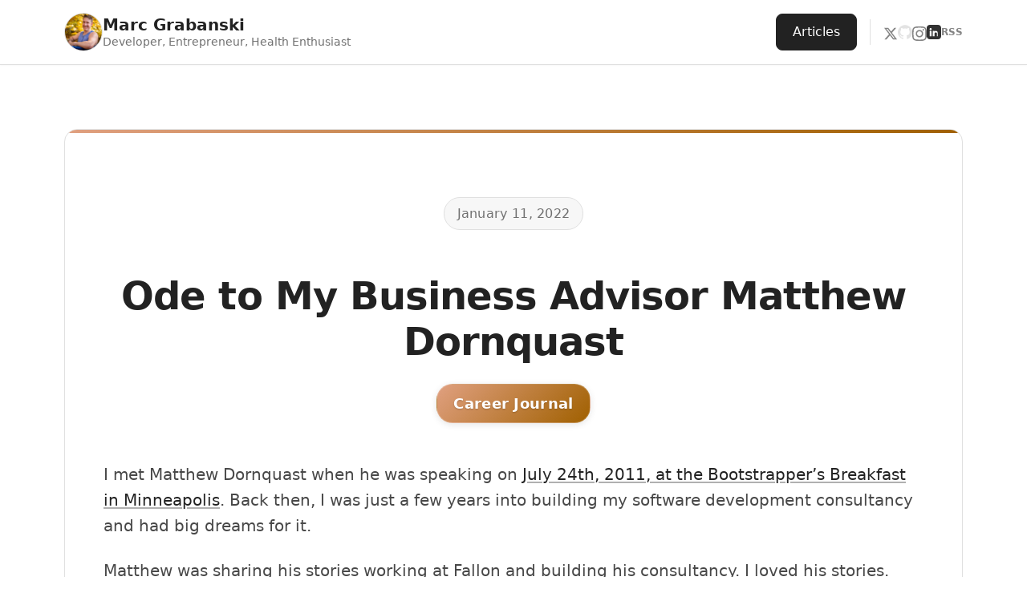

--- FILE ---
content_type: text/html; charset=utf-8
request_url: https://marcgrabanski.com/articles/rip-matthew-dornquast/
body_size: 4977
content:
<!DOCTYPE html><html lang="en" data-astro-cid-zm77yjld=""><head><meta charset="UTF-8"><meta name="viewport" content="width=device-width"><link rel="icon" type="image/svg+xml" href="/favicon.png"><meta name="generator" content="Astro v4.16.8"><title>Ode to My Business Advisor Matthew Dornquast - Marc Grabanski's Career Journal on Web Dev, Business, &amp; Life</title><meta name="description" content="Rest in peace Matthew. I wouldn't be where I am today without your honest advice over the years."><link rel="stylesheet" href="/_astro/_slug_.BHmXXrbA.css">
<style>.pagination-container[data-astro-cid-d776pwuy]{max-width:var(--layout-width-compact);margin:0 auto;padding:0 var(--space-lg)}.pagination-container[data-astro-cid-d776pwuy].full{max-width:var(--layout-width-compact)}.pagination[data-astro-cid-d776pwuy]{display:flex;flex-direction:column;padding:48px 0;border-top:1px solid #e0e0e0;margin-top:48px}.pagination-info[data-astro-cid-d776pwuy]{color:#717171;font-size:14px;font-weight:500;line-height:1.5;text-align:center;margin-bottom:32px}.pagination-links[data-astro-cid-d776pwuy]{display:flex;gap:1rem;align-items:center;width:100%;justify-content:center}.pagination-numbers[data-astro-cid-d776pwuy]{display:flex;gap:.5rem;flex-wrap:wrap;justify-content:center}.pagination-number[data-astro-cid-d776pwuy]{padding:12px 16px;text-decoration:none;color:#222;border:1px solid #e0e0e0;border-radius:8px;transition:all .2s ease;min-width:40px;text-align:center;font-weight:500;font-size:16px;line-height:1.5;background:#fff;position:relative;overflow:hidden}.pagination-number[data-astro-cid-d776pwuy]:hover{background:#f7f7f7;border-color:#b0b0b0;color:#000;transform:translateY(-1px);box-shadow:0 2px 4px #00000014}.pagination-number[data-astro-cid-d776pwuy].active{background:#222;color:#fff;border-color:#222;font-weight:600}.pagination-link[data-astro-cid-d776pwuy]{display:flex;text-decoration:none;color:#222;padding:20px 24px;border:1px solid #e0e0e0;border-radius:12px;transition:all .2s ease;font-weight:500;font-size:16px;line-height:1.5;max-width:45%;background:#fff;position:relative;overflow:hidden}.pagination-link[data-astro-cid-d776pwuy]:hover{background:#f7f7f7;border-color:#b0b0b0;color:#000;transform:translateY(-2px);box-shadow:0 4px 12px #00000014}.pagination-link[data-astro-cid-d776pwuy].prev{margin-right:auto}.pagination-link[data-astro-cid-d776pwuy].next{margin-left:auto;text-align:right}.pagination-content[data-astro-cid-d776pwuy]{display:flex;align-items:center;gap:.75rem;position:relative;z-index:1}.pagination-text[data-astro-cid-d776pwuy]{display:flex;flex-direction:column}.pagination-label[data-astro-cid-d776pwuy]{font-size:var(--font-size-xs);font-weight:600;line-height:var(--line-height-tight);margin-bottom:var(--space-1);opacity:.8;text-transform:uppercase;letter-spacing:.5px}.pagination-title[data-astro-cid-d776pwuy]{font-size:var(--font-size-sm);font-weight:600;line-height:var(--line-height-snug)}.pagination-icon[data-astro-cid-d776pwuy]{flex-shrink:0;transition:transform .3s ease}.pagination-link[data-astro-cid-d776pwuy]:hover .pagination-icon[data-astro-cid-d776pwuy]{transform:scale(1.1)}.pagination-link[data-astro-cid-d776pwuy].prev:hover .pagination-icon[data-astro-cid-d776pwuy]{transform:translate(-2px) scale(1.1)}.pagination-link[data-astro-cid-d776pwuy].next:hover .pagination-icon[data-astro-cid-d776pwuy]{transform:translate(2px) scale(1.1)}@media (max-width: 768px){.pagination-container[data-astro-cid-d776pwuy]{padding:0 var(--space-xs)}.pagination[data-astro-cid-d776pwuy]{flex-direction:column;gap:1rem;text-align:center}.pagination-links[data-astro-cid-d776pwuy]{justify-content:center;flex-direction:column;gap:1rem}.pagination-link[data-astro-cid-d776pwuy]{max-width:100%}.pagination-link[data-astro-cid-d776pwuy].next{text-align:left}.pagination-numbers[data-astro-cid-d776pwuy]{order:-1;margin-bottom:1rem}.pagination-number[data-astro-cid-d776pwuy]{padding:var(--space-3) var(--space-4);min-width:2.2rem;font-size:var(--font-size-sm)}}
.tag[data-astro-cid-blwjyjpt]{display:inline-block;text-decoration:none;border-radius:20px;font-weight:600;letter-spacing:.3px;transition:all .3s cubic-bezier(.4,0,.2,1);position:relative;overflow:visible;border:1px solid transparent;text-shadow:0 1px 2px rgba(0,0,0,.2)}.tag[data-astro-cid-blwjyjpt]:before{content:"";position:absolute;top:50%;left:50%;width:0;height:0;background:radial-gradient(circle,rgba(255,255,255,.3) 0%,transparent 70%);border-radius:50%;transform:translate(-50%,-50%);transition:all .4s cubic-bezier(.4,0,.2,1);z-index:-1;opacity:0}.tag[data-astro-cid-blwjyjpt]:hover:before{width:120%;height:120%;opacity:1}.tag-small[data-astro-cid-blwjyjpt]{padding:6px 12px;font-size:.8rem}.tag-medium[data-astro-cid-blwjyjpt]{padding:8px 16px;font-size:.875rem}.tag-large[data-astro-cid-blwjyjpt]{padding:10px 20px;font-size:1rem}.tag-default[data-astro-cid-blwjyjpt]{background:linear-gradient(135deg,var(--color-primary) 0%,var(--color-secondary) 100%);color:#fff;border-color:#fff3;box-shadow:0 2px 8px #0000001a}.tag-default[data-astro-cid-blwjyjpt]:hover{transform:translateY(-3px) scale(1.05);box-shadow:0 8px 20px #0003}.tag-light[data-astro-cid-blwjyjpt]{background:linear-gradient(135deg,#ffffff40,#ffffff26);backdrop-filter:blur(12px);-webkit-backdrop-filter:blur(12px);color:var(--color-white);border-color:#ffffff4d}.tag-light[data-astro-cid-blwjyjpt]:hover{transform:translateY(-2px) scale(1.03);background:linear-gradient(135deg,#ffffff59,#ffffff40);border-color:#ffffff80;box-shadow:0 6px 16px #00000026}.tag-dark[data-astro-cid-blwjyjpt]{background:linear-gradient(135deg,var(--color-primary-dark) 0%,var(--color-primary) 100%);color:#fff;border-color:#fff3;box-shadow:0 2px 8px #0000001a}.tag-dark[data-astro-cid-blwjyjpt]:hover{transform:translateY(-3px) scale(1.05);box-shadow:0 8px 20px #0003}@media (max-width: 768px){.tag-small[data-astro-cid-blwjyjpt]{padding:5px 10px;font-size:.75rem}.tag-medium[data-astro-cid-blwjyjpt]{padding:6px 12px;font-size:.8rem}.tag-large[data-astro-cid-blwjyjpt]{padding:8px 16px;font-size:.9rem}}
.content[data-astro-cid-zm77yjld]{min-height:100vh;background:#fff;padding:40px 0}.content__inner[data-astro-cid-zm77yjld]{max-width:100%;margin:0 auto}.content-wrapper[data-astro-cid-zm77yjld]{max-width:1200px;margin:0 auto;padding:0 80px}.article-single__inner[data-astro-cid-zm77yjld]{position:relative}.article-header-content[data-astro-cid-zm77yjld]{position:relative;z-index:1}.article-meta[data-astro-cid-zm77yjld]{margin-bottom:20px}.article-tags[data-astro-cid-zm77yjld]{display:flex;gap:12px;flex-wrap:wrap;justify-content:center;margin-top:24px}.article-header[data-astro-cid-zm77yjld]{padding-top:0}@media (max-width: 1440px){.content-wrapper[data-astro-cid-zm77yjld]{padding:0 40px}}@media (max-width: 768px){.content[data-astro-cid-zm77yjld]{padding:24px 0}.content-wrapper[data-astro-cid-zm77yjld]{padding:0 24px}.article-tags[data-astro-cid-zm77yjld]{gap:8px}.article-header[data-astro-cid-zm77yjld]{padding-top:0}}@media (max-width: 480px){.content-wrapper[data-astro-cid-zm77yjld]{padding:0 16px}}
.compact-header[data-astro-cid-xou2xbco]{background:#fff;color:#222;padding:16px 0;position:sticky;top:0;z-index:100;border-bottom:1px solid #e0e0e0;box-shadow:0 1px 2px #0000000a}.compact-header-content[data-astro-cid-xou2xbco]{max-width:1200px;margin:0 auto;padding:0 80px;display:flex;justify-content:space-between;align-items:center;position:relative}.compact-home-link[data-astro-cid-xou2xbco]{display:flex;align-items:center;gap:12px;text-decoration:none;color:inherit;transition:opacity .2s ease}.compact-home-link[data-astro-cid-xou2xbco]:hover{opacity:.8}.compact-avatar[data-astro-cid-xou2xbco]{width:48px;height:48px;border-radius:50%;object-fit:cover;border:1px solid #e0e0e0;flex-shrink:0;transition:all .2s ease}.compact-home-link[data-astro-cid-xou2xbco]:hover .compact-avatar[data-astro-cid-xou2xbco]{border-color:#b0b0b0;transform:scale(1.02)}.compact-identity[data-astro-cid-xou2xbco]{display:flex;flex-direction:column;gap:2px}.compact-name[data-astro-cid-xou2xbco]{font-size:20px;font-weight:600;margin:0;line-height:1.2}.highlight-compact[data-astro-cid-xou2xbco]{color:#222}.compact-subtitle[data-astro-cid-xou2xbco]{font-size:14px;color:#717171;margin:0;line-height:1.4}.compact-nav[data-astro-cid-xou2xbco]{display:flex;align-items:center}.compact-nav-link[data-astro-cid-xou2xbco]{color:#fff;text-decoration:none;font-weight:500;font-size:16px;line-height:1.5;padding:10px 20px;border-radius:8px;transition:all .2s ease;background:#222;border:1px solid #222222}.compact-nav-link[data-astro-cid-xou2xbco]:hover{color:#fff;background:#404040;border-color:#404040;transform:translateY(-1px);box-shadow:0 4px 12px #00000026}.compact-social[data-astro-cid-xou2xbco]{display:flex;align-items:center;gap:16px;margin-left:16px;padding-left:16px;border-left:1px solid #e0e0e0;height:32px}.compact-social-link[data-astro-cid-xou2xbco]{display:flex;align-items:center;justify-content:center;color:#666;transition:all .2s ease;text-decoration:none;opacity:.8}.compact-social-link[data-astro-cid-xou2xbco]:hover{color:#111;transform:translateY(-1px);opacity:1}.compact-social-icon[data-astro-cid-xou2xbco]{display:block;width:18px;height:18px}.rss-link[data-astro-cid-xou2xbco]{font-size:12px;font-weight:700;letter-spacing:.5px;color:#666}.rss-link[data-astro-cid-xou2xbco]:hover{color:#f26522}@media (max-width: 1440px){.compact-header-content[data-astro-cid-xou2xbco]{padding:0 40px}}@media (max-width: 768px){.compact-header[data-astro-cid-xou2xbco]{padding:12px 0}.compact-header-content[data-astro-cid-xou2xbco]{padding:0 24px}.compact-identity[data-astro-cid-xou2xbco]{gap:2px}.compact-name[data-astro-cid-xou2xbco]{font-size:18px}.compact-subtitle[data-astro-cid-xou2xbco]{font-size:13px}.compact-avatar[data-astro-cid-xou2xbco]{width:40px;height:40px}.compact-nav-link[data-astro-cid-xou2xbco]{padding:8px 16px;font-size:14px}.compact-social[data-astro-cid-xou2xbco]{gap:10px;margin-left:10px;padding-left:10px}}@media (max-width: 480px){.compact-header-content[data-astro-cid-xou2xbco]{padding:0 16px}.compact-subtitle[data-astro-cid-xou2xbco],.rss-link[data-astro-cid-xou2xbco]{display:none}.compact-social[data-astro-cid-xou2xbco]{border-left:none;padding-left:0;margin-left:8px}}
</style></head> <body data-astro-cid-zm77yjld=""> <div id="holiday-lights" class="lightrope" style="display: none;" data-astro-cid-y2m5qslb=""> <li data-astro-cid-y2m5qslb=""></li> <li data-astro-cid-y2m5qslb=""></li> <li data-astro-cid-y2m5qslb=""></li> <li data-astro-cid-y2m5qslb=""></li> <li data-astro-cid-y2m5qslb=""></li> <li data-astro-cid-y2m5qslb=""></li> <li data-astro-cid-y2m5qslb=""></li> <li data-astro-cid-y2m5qslb=""></li> <li data-astro-cid-y2m5qslb=""></li> <li data-astro-cid-y2m5qslb=""></li> <li data-astro-cid-y2m5qslb=""></li> <li data-astro-cid-y2m5qslb=""></li> <li data-astro-cid-y2m5qslb=""></li> <li data-astro-cid-y2m5qslb=""></li> <li data-astro-cid-y2m5qslb=""></li> <li data-astro-cid-y2m5qslb=""></li> <li data-astro-cid-y2m5qslb=""></li> <li data-astro-cid-y2m5qslb=""></li> <li data-astro-cid-y2m5qslb=""></li> <li data-astro-cid-y2m5qslb=""></li> <li data-astro-cid-y2m5qslb=""></li> <li data-astro-cid-y2m5qslb=""></li> <li data-astro-cid-y2m5qslb=""></li> <li data-astro-cid-y2m5qslb=""></li> <li data-astro-cid-y2m5qslb=""></li> <li data-astro-cid-y2m5qslb=""></li> <li data-astro-cid-y2m5qslb=""></li> <li data-astro-cid-y2m5qslb=""></li> <li data-astro-cid-y2m5qslb=""></li> <li data-astro-cid-y2m5qslb=""></li> <li data-astro-cid-y2m5qslb=""></li> <li data-astro-cid-y2m5qslb=""></li> <li data-astro-cid-y2m5qslb=""></li> <li data-astro-cid-y2m5qslb=""></li> <li data-astro-cid-y2m5qslb=""></li> <li data-astro-cid-y2m5qslb=""></li> <li data-astro-cid-y2m5qslb=""></li> <li data-astro-cid-y2m5qslb=""></li> <li data-astro-cid-y2m5qslb=""></li> <li data-astro-cid-y2m5qslb=""></li> <li data-astro-cid-y2m5qslb=""></li> <li data-astro-cid-y2m5qslb=""></li> <li data-astro-cid-y2m5qslb=""></li> <li data-astro-cid-y2m5qslb=""></li> <li data-astro-cid-y2m5qslb=""></li> <li data-astro-cid-y2m5qslb=""></li> <li data-astro-cid-y2m5qslb=""></li> <li data-astro-cid-y2m5qslb=""></li> </div> <div id="holiday-music-control" style="display: none; position: fixed; bottom: 20px; right: 20px; z-index: 10000; background: rgba(255, 255, 255, 0.9); padding: 12px; border-radius: 50%; box-shadow: 0 4px 12px rgba(0,0,0,0.2); cursor: pointer; transition: transform 0.2s;" title="Play Christmas Music" data-astro-cid-y2m5qslb=""> <div id="music-icon" style="font-size: 24px; line-height: 1;" data-astro-cid-y2m5qslb="">🔇</div> </div> <audio id="holiday-audio" loop="" preload="auto" data-astro-cid-y2m5qslb=""> <source src="/jingle-bells-calm.mp3" type="audio/mpeg" data-astro-cid-y2m5qslb=""> </audio>   <header class="compact-header" data-astro-cid-xou2xbco=""> <div class="compact-header-content" data-astro-cid-xou2xbco=""> <a href="/" class="compact-home-link" data-astro-cid-xou2xbco=""> <img src="/photo.jpg" alt="Marc Grabanski" class="compact-avatar" data-astro-cid-xou2xbco=""> <div class="compact-identity" data-astro-cid-xou2xbco=""> <h1 class="compact-name" data-astro-cid-xou2xbco=""> <span class="highlight-compact" data-astro-cid-xou2xbco="">Marc Grabanski</span> </h1> <p class="compact-subtitle" data-astro-cid-xou2xbco="">Developer, Entrepreneur, Health Enthusiast</p> </div> </a> <nav class="compact-nav" data-astro-cid-xou2xbco=""> <a href="/articles/1" class="compact-nav-link" data-astro-cid-xou2xbco="">Articles</a> <div class="compact-social" data-astro-cid-xou2xbco=""> <a href="https://x.com/1marc" target="_blank" class="compact-social-link" title="X / Twitter" rel="noopener noreferrer" aria-label="X / Twitter" data-astro-cid-xou2xbco=""> <span class="compact-social-icon" data-astro-cid-xou2xbco=""><svg width="18" height="18" viewBox="0 0 24 24" fill="currentColor" xmlns="http://www.w3.org/2000/svg"><path d="M18.244 2.25h3.308l-7.227 8.26 8.502 11.24H16.17l-5.214-6.817L4.99 21.75H1.68l7.73-8.835L1.254 2.25H8.08l4.713 6.231zm-1.161 17.52h1.833L7.084 4.126H5.117z"></path></svg></span> </a> <a href="https://github.com/1marc" target="_blank" class="compact-social-link" title="GitHub" rel="noopener noreferrer" aria-label="GitHub" data-astro-cid-xou2xbco=""> <img src="/_astro/github.CaieEBYw.svg" alt="GitHub" class="compact-social-icon" width="18" height="18" data-astro-cid-xou2xbco=""> </a> <a href="https://instagram.com/1marc" target="_blank" class="compact-social-link" title="Instagram" rel="noopener noreferrer" aria-label="Instagram" data-astro-cid-xou2xbco=""> <span class="compact-social-icon" data-astro-cid-xou2xbco=""><svg width="18" height="18" viewBox="0 0 24 24" fill="currentColor" xmlns="http://www.w3.org/2000/svg"><path d="M12 2.163c3.204 0 3.584.012 4.85.07 3.252.148 4.771 1.691 4.919 4.919.058 1.265.069 1.645.069 4.849 0 3.205-.012 3.584-.069 4.849-.149 3.225-1.664 4.771-4.919 4.919-1.266.058-1.644.07-4.85.07-3.204 0-3.584-.012-4.849-.07-3.26-.149-4.771-1.699-4.919-4.92-.058-1.265-.07-1.644-.07-4.849 0-3.204.013-3.583.07-4.849.149-3.227 1.664-4.771 4.919-4.919 1.266-.057 1.645-.069 4.849-.069zm0-2.163c-3.259 0-3.667.014-4.947.072-4.358.2-6.78 2.618-6.98 6.98-.059 1.281-.073 1.689-.073 4.948 0 3.259.014 3.668.072 4.948.2 4.358 2.618 6.78 6.98 6.98 1.281.058 1.689.072 4.948.072 3.259 0 3.668-.014 4.948-.072 4.354-.2 6.782-2.618 6.979-6.98.059-1.28.073-1.689.073-4.948 0-3.259-.014-3.667-.072-4.947-.196-4.354-2.617-6.78-6.979-6.98-1.281-.059-1.69-.073-4.949-.073zm0 5.838c-3.403 0-6.162 2.759-6.162 6.162s2.759 6.163 6.162 6.163 6.162-2.759 6.162-6.163c0-3.403-2.759-6.162-6.162-6.162zm0 10.162c-2.209 0-4-1.79-4-4 0-2.209 1.791-4 4-4s4 1.791 4 4c0 2.21-1.791 4-4 4zm6.406-11.845c-.796 0-1.441.645-1.441 1.44s.645 1.44 1.441 1.44c.795 0 1.439-.645 1.439-1.44s-.644-1.44-1.439-1.44z"></path></svg></span> </a> <a href="https://linkedin.com/in/1marc" target="_blank" class="compact-social-link" title="LinkedIn" rel="noopener noreferrer" aria-label="LinkedIn" data-astro-cid-xou2xbco=""> <img src="/_astro/linkedin.Df75owwQ.svg" alt="LinkedIn" class="compact-social-icon" width="18" height="18" data-astro-cid-xou2xbco=""> </a> <a href="/rss.xml" class="compact-social-link rss-link" title="RSS Feed" aria-label="RSS Feed" data-astro-cid-xou2xbco="">RSS</a> </div> </nav> </div> </header>  <div class="content" data-astro-cid-zm77yjld=""> <div class="content__inner" data-astro-cid-zm77yjld=""> <div class="content-wrapper" data-astro-cid-zm77yjld=""> <article class="article-single" data-astro-cid-zm77yjld=""> <div class="article-single__inner" data-astro-cid-zm77yjld=""> <header class="article-header" data-astro-cid-zm77yjld=""> <div class="article-header-content" data-astro-cid-zm77yjld=""> <div class="article-meta" data-astro-cid-zm77yjld=""> <time class="article-date" datetime="2022-01-11T00:35:55.565Z" data-astro-cid-zm77yjld=""> January 11, 2022 </time> </div> <h1 class="article-title" data-astro-cid-zm77yjld="">Ode to My Business Advisor Matthew Dornquast</h1> <div class="article-tags" data-astro-cid-zm77yjld=""> <a href="/tags/career-journal" class="tag tag-large tag-default" data-astro-cid-blwjyjpt="">Career Journal</a> </div> </div> </header> <div class="article-body" data-astro-cid-zm77yjld="">  <p>I met Matthew Dornquast when he was speaking on <a href="https://bootstrappersbreakfast.com/2011/07/24/matt-dornquast-of-code-42-software-at-minneapolis-bb-july-28/">July 24th, 2011, at the Bootstrapper’s Breakfast in Minneapolis</a>. Back then, I was just a few years into building my software development consultancy and had big dreams for it.</p>
<p>Matthew was sharing his stories working at Fallon and building his consultancy. I loved his stories. One story was of a $10M project for an airline company that significantly affected their stock price. I realized this man was years ahead, <em>maybe even decades</em> ahead of where I wanted to be!</p>
<p>After hearing him speak, he was kind enough to lend me an ear. I explained my dreams of building this consultancy with the best people in the world on big projects. He goes, “Ok, so you want to work on client projects with your friends, that’s cool; we used to do that.” Even after attempting to rephrase what I was saying to make it sound more grandiose, he still wasn’t buying it. He saw right through.</p>
<p>It was then that he dropped the statement that would change the path I was on entirely…</p>
<blockquote>
<p>“Even if you build the most amazing software for another company, you don’t own it, and it won’t be maintained or fulfill your ultimate vision for it. The only way to build something you’re truly proud of is to build a product and sell it yourself.” ~Matthew Dornquast</p>
</blockquote>
<p>With that piece of advice, he changed the direction of my life. He was speaking from tons of experience. He went from coding software for clients to building his own software, CrashPlan. <strong>I needed to listen and change directions.</strong></p>
<p>Over many months, I came to see a new vision in education. It paved the way to create what I now run, <a href="https://frontendmasters.com">Frontend Masters</a>.</p>
<p>I offered him an advisory position in my business which he gladly accepted. We met somewhat infrequently, maybe once per year, over the last five years about my business, but his advice was always incredibly thoughtful each time. He took time to pay attention and dig in. We played tennis and even texted about geeky hobbies, life, and our kids from time to time …even up until just a week ago. 😢</p>
<p>Matthew, I honestly wouldn’t be where I am today without your honest advice over the years. ❤️</p>
<p>My condolences to his wife and kids – so sorry for your loss. He was a brilliant man. RIP Matthew Dornquast, I will miss you!</p>  </div> </div> </article> </div> </div> <div class="pagination-container full" data-astro-cid-d776pwuy=""><div class="pagination" data-astro-cid-d776pwuy=""><div class="pagination-links" data-astro-cid-d776pwuy=""><a href="/articles/gymnastics-game-design" class="pagination-link prev" data-astro-cid-d776pwuy=""><div class="pagination-content" data-astro-cid-d776pwuy=""><svg class="pagination-icon" width="16" height="16" viewBox="0 0 24 24" fill="none" stroke="currentColor" stroke-width="2" data-astro-cid-d776pwuy=""><path d="M15 18l-6-6 6-6" data-astro-cid-d776pwuy=""></path></svg><div class="pagination-text" data-astro-cid-d776pwuy=""><span class="pagination-label" data-astro-cid-d776pwuy="">Next Article</span><span class="pagination-title" data-astro-cid-d776pwuy="">2021: 🤸 From Gymnastics to Game Design</span></div></div></a><a href="/articles/vr" class="pagination-link next" data-astro-cid-d776pwuy=""><div class="pagination-content" data-astro-cid-d776pwuy=""><div class="pagination-text" data-astro-cid-d776pwuy=""><span class="pagination-label" data-astro-cid-d776pwuy="">Previous Article</span><span class="pagination-title" data-astro-cid-d776pwuy="">2020: 🥽 Going Remote and Diving into Virtual Reality</span></div><svg class="pagination-icon" width="16" height="16" viewBox="0 0 24 24" fill="none" stroke="currentColor" stroke-width="2" data-astro-cid-d776pwuy=""><path d="M9 18l6-6-6-6" data-astro-cid-d776pwuy=""></path></svg></div></a></div></div></div> </div> </body></html>

--- FILE ---
content_type: text/css; charset=UTF-8
request_url: https://marcgrabanski.com/_astro/_slug_.BHmXXrbA.css
body_size: 9226
content:
:root{--color-base: #fff5f0;--color-primary: #e0a080;--color-primary-highlight: #f5d4c0;--color-primary-dark: #2a1f1a;--color-primary-dark-link: rgb(224, 160, 128);--color-secondary: #a06000;--color-background: #fff;--color-white: #ffffff;--color-gray: #faf5f0;--color-gray-border: #ffffff;--color-gray-bg: #ffffff;--color-text: #2a1f1a;--font-family: Seravek, "Gill Sans Nova", Ubuntu, Calibri, "DejaVu Sans", source-sans-pro, sans-serif;--font-size-root: 112.5%;--font-size-xs: .75rem;--font-size-sm: .875rem;--font-size-base: 1rem;--font-size-md: 1.125rem;--font-size-lg: 1.25rem;--font-size-xl: 1.5rem;--font-size-2xl: 1.875rem;--font-size-3xl: 2.25rem;--font-size-4xl: 2.75rem;--font-size-5xl: 3.5rem;--font-size-small: .889rem;--font-size-large: 1.222rem;--font-size-h1: var(--font-size-4xl);--font-size-h2: var(--font-size-3xl);--font-size-h3: var(--font-size-2xl);--font-size-h4: var(--font-size-xl);--font-size-h5: var(--font-size-lg);--font-size-h6: var(--font-size-base);--line-height-tight: 1.2;--line-height-snug: 1.3;--line-height-normal: 1.5;--line-height-relaxed: 1.625;--line-height-loose: 1.75;--line-height-base: var(--line-height-normal);--article-font-size: var( --font-size-md );--article-line-height: var(--line-height-relaxed);--font-size-12: .667rem;--font-size-13: .722rem;--font-size-14: .778rem;--font-size-15: .833rem;--font-size-16: .889rem;--font-size-20: 1.111rem;--font-size-22: 1.222rem;--font-size-24: 1.333rem;--font-size-28: 1.556rem;--font-size-32: 1.778rem;--font-size-36: 2rem;--font-size-40: 2.222rem;--font-size-48: 2.667rem;--font-size-64: 3.556rem;--font-size-code: .9em;--font-size-code-large: 1.1em;--font-size-clamp-title-mobile: clamp(28px, 6vw, 36px);--font-size-clamp-title: clamp(32px, 5vw, 48px);--font-size-clamp-h1: clamp(28px, 4vw, 36px);--font-size-clamp-h1-mobile: clamp(24px, 5vw, 30px);--font-size-clamp-h2: clamp(24px, 3.5vw, 30px);--font-size-clamp-h2-mobile: clamp(20px, 4vw, 24px);--font-size-clamp-h3: clamp(20px, 3vw, 24px);--font-size-clamp-h3-mobile: clamp(18px, 3.5vw, 20px);--font-size-clamp-h4: clamp(18px, 2.5vw, 20px);--font-size-blockquote-quote: 2.5rem;--space-0: 0;--space-1: .25rem;--space-2: .5rem;--space-3: .75rem;--space-4: 1rem;--space-5: 1.25rem;--space-6: 1.5rem;--space-8: 2rem;--space-10: 2.5rem;--space-12: 3rem;--space-16: 4rem;--space-20: 5rem;--space-24: 6rem;--space-xs: var(--space-2);--space-sm: var(--space-4);--space-md: var(--space-6);--space-lg: var(--space-8);--space-xl: var(--space-12);--space-xxl: var(--space-16);--layout-post-single-max-width: 1200px;--layout-post-single-width: 1200px;--layout-width: 1200px;--layout-width-compact: 985px;--layout-breakpoint-sm: 685px;--layout-breakpoint-max: 874px;--layout-breakpoint-md: 960px;--layout-breakpoint-lg: 1100px}/*! normalize.css v8.0.1 | MIT License | github.com/necolas/normalize.css */html{line-height:1.15;-webkit-text-size-adjust:100%}body{margin:0}main{display:block}h1{font-size:2em;margin:.67em 0}hr{box-sizing:content-box;height:0;overflow:visible}pre{font-family:monospace,monospace;font-size:1em}a{background-color:transparent}abbr[title]{border-bottom:none;text-decoration:underline;text-decoration:underline dotted}b,strong{font-weight:bolder}code,kbd,samp{font-family:monospace,monospace;font-size:1em}small{font-size:80%}sub,sup{font-size:75%;line-height:0;position:relative;vertical-align:baseline}sub{bottom:-.25em}sup{top:-.5em}img{border-style:none}button,input,optgroup,select,textarea{font-family:inherit;font-size:100%;line-height:1.15;margin:0}button,input{overflow:visible}button,select{text-transform:none}button,[type=button],[type=reset],[type=submit]{-webkit-appearance:button}button::-moz-focus-inner,[type=button]::-moz-focus-inner,[type=reset]::-moz-focus-inner,[type=submit]::-moz-focus-inner{border-style:none;padding:0}button:-moz-focusring,[type=button]:-moz-focusring,[type=reset]:-moz-focusring,[type=submit]:-moz-focusring{outline:1px dotted ButtonText}fieldset{padding:.35em .75em .625em}legend{box-sizing:border-box;color:inherit;display:table;max-width:100%;padding:0;white-space:normal}progress{vertical-align:baseline}textarea{overflow:auto}[type=checkbox],[type=radio]{box-sizing:border-box;padding:0}[type=number]::-webkit-inner-spin-button,[type=number]::-webkit-outer-spin-button{height:auto}[type=search]{-webkit-appearance:textfield;outline-offset:-2px}[type=search]::-webkit-search-decoration{-webkit-appearance:none}::-webkit-file-upload-button{-webkit-appearance:button;font:inherit}details{display:block}summary{display:list-item}template{display:none}[hidden]{display:none}*,*:before,*:after{box-sizing:border-box}html{font-size:var(--font-size-root);overflow-x:hidden}body{font-family:var(--font-family);color:var(--color-base);background:var(--color-background);line-height:var(--line-height-normal);font-size:var(--font-size-base);-ms-text-size-adjust:100%;-webkit-text-size-adjust:100%;text-rendering:optimizeLegibility;-webkit-font-smoothing:antialiased;-moz-osx-font-smoothing:grayscale;overflow-x:hidden}h1,h2,h3,h4,h5,h6{font-family:var(--font-family);font-weight:500}h1{font-size:var(--font-size-h1);line-height:var(--line-height-tight);margin-top:var(--space-xl);margin-bottom:var(--space-lg);font-weight:700}h2{font-size:var(--font-size-h2);line-height:var(--line-height-tight);margin-top:var(--space-lg);margin-bottom:var(--space-md);font-weight:600}h3{font-size:var(--font-size-h3);line-height:var(--line-height-snug);margin-top:var(--space-md);margin-bottom:var(--space-sm);font-weight:600}h4{font-size:var(--font-size-h4);line-height:var(--line-height-snug);margin-top:var(--space-md);margin-bottom:var(--space-sm);font-weight:600}h5{font-size:var(--font-size-h5);line-height:var(--line-height-snug);margin-top:var(--space-sm);margin-bottom:var(--space-xs);font-weight:600}h6{font-size:var(--font-size-h6);line-height:var(--line-height-snug);margin-top:var(--space-sm);margin-bottom:var(--space-xs);font-weight:600}h1,h2,h3,h4,h5,h6{text-wrap:balance}img{border:0;display:block;height:auto}hr{border:0;color:var(--color-base);display:block;height:26px;margin:52px auto;background-size:100% 26px;background-image:linear-gradient(to bottom,transparent 1px,transparent 11px,var(--color-base) 11px,var(--color-base) 15px,transparent 15px,transparent 26px);width:100px}a{color:var(--color-primary);text-decoration:none}a:hover,a:focus,a:active{color:var(--color-secondary)}b,strong{font-weight:500}ul,ol{list-style:square;margin-bottom:var(--space-md)}ol{list-style:decimal}ol li{padding:0 var(--space-xs);margin-bottom:var(--space-xs);font-size:var(--font-size-base);line-height:var(--line-height-relaxed)}ul ul{margin-top:var(--space-xs)}ul li{padding:0 var(--space-xs);margin-bottom:var(--space-xs);font-size:var(--font-size-base);line-height:var(--line-height-relaxed)}p{font-size:var(--font-size-base);line-height:var(--line-height-relaxed);margin-bottom:var(--space-md)}blockquote{padding:0 var(--space-md);font-style:normal;text-align:left;background:color-mix(in srgb,var(--color-background) 98%,black);border-left:.5rem solid #6386be;margin:var(--space-lg) 0}blockquote p{margin:0;padding:var(--space-sm) 0}blockquote p strong{font-weight:400}figure{display:block;width:100%;height:auto}figcaption{line-height:var(--line-height-normal);margin-top:var(--space-xs);color:var(--color-base);font-size:var(--font-size-sm);font-style:italic;margin-bottom:0;text-align:center}.layout{max-width:var(--layout-width);margin-left:auto;margin-right:auto}.content__inner{padding:var(--space-lg) var(--space-md)}@media screen and (min-width: 960px){figure.float-left,figure.float-right{max-width:310px;padding:0 1em}.float-right{float:right}.float-left{float:left}.content__inner{padding:var(--space-xl) var(--space-lg)}.content__inner{padding:40px 35px}}@media screen and (max-width: 874px){img{max-width:100%}}@media screen and (max-width: 768px){.content__inner{padding:0}body:has(.hero-section) .content__inner{padding:var(--space-sm) var(--space-xs)}}:root{--shadow-color: 227deg 32% 59%;--shadow-elevation-low: .3px .5px .7px hsl(var(--shadow-color) / .34), .4px .8px 1px -1.2px hsl(var(--shadow-color) / .34), 1px 2px 2.5px -2.5px hsl(var(--shadow-color) / .34);--shadow-elevation-medium: .3px .5px .7px hsl(var(--shadow-color) / .36), .8px 1.6px 2px -.8px hsl(var(--shadow-color) / .36), 2.1px 4.1px 5.2px -1.7px hsl(var(--shadow-color) / .36), 5px 10px 12.6px -2.5px hsl(var(--shadow-color) / .36);--shadow-elevation-high: .3px .5px .7px hsl(var(--shadow-color) / .34), 1.5px 2.9px 3.7px -.4px hsl(var(--shadow-color) / .34), 2.7px 5.4px 6.8px -.7px hsl(var(--shadow-color) / .34), 4.5px 8.9px 11.2px -1.1px hsl(var(--shadow-color) / .34), 7.1px 14.3px 18px -1.4px hsl(var(--shadow-color) / .34), 11.2px 22.3px 28.1px -1.8px hsl(var(--shadow-color) / .34), 17px 33.9px 42.7px -2.1px hsl(var(--shadow-color) / .34), 25px 50px 62.9px -2.5px hsl(var(--shadow-color) / .34);--box-shadow: .3px .5px .7px hsl(var(--shadow-color) / .36), .8px 1.6px 2px -.8px hsl(var(--shadow-color) / .36), 2.1px 4.1px 5.2px -1.7px hsl(var(--shadow-color) / .36), 5px 10px 12.6px -2.5px hsl(var(--shadow-color) / .36)}lite-youtube{box-shadow:var(--box-shadow);margin:40px 0}h1 span.block,h2 span.block,h3 span.block{display:inline-block;background:linear-gradient(90deg,#1a0f08,#a06000,#e0a080);padding:0 10px;color:#fff;margin-top:15px}h1 span.alt,h2 span.alt,h3 span.alt{background:linear-gradient(90deg,#1a0f08,#a06000,#e0a080)}code[class*=language-],pre[class*=language-]{color:#000;background:none;text-shadow:0 1px white;font-family:Consolas,Monaco,Andale Mono,Ubuntu Mono,monospace;text-align:left;white-space:pre;word-spacing:normal;word-break:normal;word-wrap:normal;line-height:1.5em;-moz-tab-size:4;-o-tab-size:4;tab-size:4;-webkit-hyphens:none;-moz-hyphens:none;-ms-hyphens:none;hyphens:none}pre[class*=language-]::-moz-selection,pre[class*=language-] ::-moz-selection,code[class*=language-]::-moz-selection,code[class*=language-] ::-moz-selection{text-shadow:none;background:#b3d4fc}pre[class*=language-]::selection,pre[class*=language-] ::selection,code[class*=language-]::selection,code[class*=language-] ::selection{text-shadow:none;background:#b3d4fc}@media print{code[class*=language-],pre[class*=language-]{text-shadow:none}}pre[class*=language-]{padding:1em;margin:.5em 0;overflow:auto}:not(pre)>code[class*=language-],pre[class*=language-]{background:#f5f2f0}:not(pre)>code[class*=language-]{padding:.1em;border-radius:.3em;white-space:normal}.token.comment,.token.prolog,.token.doctype,.token.cdata{color:#708090}.token.punctuation{color:#999}.namespace{opacity:.7}.token.property,.token.tag,.token.boolean,.token.number,.token.constant,.token.symbol,.token.deleted{color:#905}.token.selector,.token.attr-name,.token.string,.token.char,.token.builtin,.token.inserted{color:#690}.token.operator,.token.entity,.token.url,.language-css .token.string,.style .token.string{color:#a67f59;background:#ffffff80}.token.atrule,.token.attr-value,.token.keyword{color:#07a}.token.function{color:#dd4a68}.token.regex,.token.important,.token.variable{color:#e90}.token.important,.token.bold{font-weight:700}.token.italic{font-style:italic}.token.entity{cursor:help}.post{background:#fff;border-radius:16px;padding:32px;margin-bottom:24px;box-shadow:0 1px 2px #0000000a;border:1px solid #e0e0e0;transition:all .2s ease;position:relative;overflow:hidden}.post:hover{transform:translateY(-2px);box-shadow:0 4px 12px #00000014;border-color:#b0b0b0}.post:last-child{margin-bottom:0}.post__meta{display:flex;align-items:center;margin-bottom:var(--space-4);font-size:var(--font-size-sm);color:var(--color-gray);font-weight:500;line-height:var(--line-height-normal)}.post__meta-time{font-size:var(--font-size-sm);color:#717171;font-weight:500;text-transform:none;letter-spacing:.3px;padding:8px 16px;background:#f7f7f7;border-radius:20px;border:1px solid #e0e0e0;position:relative;display:inline-block;line-height:var(--line-height-normal)}.post__meta-divider{margin:0 .5rem;color:var(--color-gray)}.post__title{font-size:var(--font-size-3xl);line-height:var(--line-height-tight);margin-bottom:var(--space-4);font-weight:700}.post__title-link{color:#222;text-decoration:none;transition:color .2s ease;position:relative}.post__title-link:hover,.post__title-link:focus{color:#000}.post__description{font-size:var(--font-size-md);color:#484848;line-height:var(--line-height-relaxed);margin-bottom:0;margin-top:0}.post__tags{position:absolute;top:1rem;right:1rem;display:flex;flex-wrap:wrap;gap:.3rem;z-index:2;max-width:200px;justify-content:flex-end}.post__tag{display:inline-block;padding:var(--space-2) var(--space-3);background:linear-gradient(135deg,var(--color-primary) 0%,var(--color-secondary) 100%);color:#fff!important;text-decoration:none;border-radius:20px;font-size:var(--font-size-xs);font-weight:600;text-transform:uppercase;letter-spacing:.5px;line-height:var(--line-height-tight);transition:all .3s cubic-bezier(.4,0,.2,1);border:1px solid rgba(255,255,255,.2);margin-bottom:0;position:relative;overflow:hidden;box-shadow:0 2px 8px #0000001a}.post__tag:before{content:"";position:absolute;top:50%;left:50%;width:0;height:0;background:radial-gradient(circle,rgba(255,255,255,.3) 0%,transparent 70%);border-radius:50%;transform:translate(-50%,-50%);transition:all .4s cubic-bezier(.4,0,.2,1);z-index:-1;opacity:0}.post__tag:hover,.post__tag:focus{transform:translateY(-3px) scale(1.05);box-shadow:0 8px 20px #0003;color:#fff!important}.post__tag:hover:before,.post__tag:focus:before{width:120%;height:120%;opacity:1}.post__readmore{font-size:var(--font-size-base);color:var(--color-primary-dark-link);text-decoration:none;font-weight:600;margin-top:var(--space-4);display:inline-block;transition:transform .2s ease;line-height:var(--line-height-normal)}.post__readmore:hover,.post__readmore:focus{color:var(--color-primary-dark-link);transform:translate(4px)}.embedVideoIframe{display:block;border-radius:8px;margin:1rem 0}.accomplishments{padding:0;margin:1rem 0}.accomplishments li{list-style:none;padding-left:var(--space-lg);position:relative;margin-bottom:var(--space-xs);font-size:var(--font-size-base);line-height:var(--line-height-normal)}.accomplishments li:before{content:"✅";position:absolute;left:-10px;font-size:var(--font-size-code-large)}@media (max-width: 768px){.post{padding:var(--space-md);margin-bottom:var(--space-md)}.post__title{font-size:var(--font-size-2xl);line-height:var(--line-height-tight)}.post__description{font-size:var(--font-size-base);line-height:var(--line-height-relaxed)}.post__tags{position:absolute;top:.75rem;right:.75rem;max-width:150px;gap:.25rem}.post__tag{padding:var(--space-1) var(--space-2);font-size:var(--font-size-xs);border-radius:12px}.post__meta-time{font-size:var(--font-size-xs);padding:var(--space-2) var(--space-3);letter-spacing:.3px}}.post-single__inner{max-width:var(--layout-post-single-max-width);padding:0 var(--space-md);margin:0 auto}.post-single__title{font-size:var(--font-size-h1);max-width:var(--layout-post-single-width);margin-left:auto;margin-right:auto;font-weight:600;line-height:var(--line-height-tight);margin-top:var(--space-lg);margin-bottom:var(--space-sm)}.post-single__body figure{margin-bottom:var(--space-md)}.post-single__body figure blockquote{font-style:italic;text-align:center;margin-top:0;padding:var(--space-md) 0}.post-single__body figure blockquote p{max-width:var(--layout-post-single-width);font-size:var(--font-size-lg);margin-top:0;margin-bottom:var(--space-md);line-height:var(--line-height-relaxed)}.post-single__body a{text-decoration:underline}.post-single__body .gatsby-highlight{max-width:var(--layout-post-single-width);margin-left:var(--space-md);margin-right:var(--space-md);margin-bottom:var(--space-md);font-size:var(--font-size-base)}.post-single__body :not(div){max-width:var(--layout-post-single-width);margin-left:auto;margin-right:auto}.post-single__body .embedVideo-container{max-width:var(--layout-post-single-width);margin-left:auto;margin-right:auto}.post-single__footer{max-width:var(--layout-post-single-width);margin-left:var(--space-md);margin-right:var(--space-md);line-height:var(--line-height-tight);margin-top:var(--space-md);margin-bottom:var(--space-lg)}.post-single__footer-title a:hover{color:var(--color-primary);border-bottom:2px solid}.post-single__footer-subtitle{color:var(--color-gray)}.post-single__footer-text a{text-decoration:underline}.post-single__footer-nextprev{line-height:1.2;margin-top:var(--space-md);margin-bottom:var(--space-lg);display:flex;gap:1rem;justify-content:space-between;max-width:var(--layout-post-single-width);margin-left:auto;margin-right:auto}.post-single__footer-next,.post-single__footer-prev{padding:1.25rem 1.5rem;display:flex;text-decoration:none;color:var(--color-primary);border:1px solid rgba(224,160,128,.3);border-radius:16px;transition:all .3s cubic-bezier(.4,0,.2,1);font-weight:500;max-width:45%;background:#e0a0800d;backdrop-filter:blur(10px);-webkit-backdrop-filter:blur(10px);position:relative;overflow:hidden}.post-single__footer-next:before,.post-single__footer-prev:before{content:"";position:absolute;inset:0;background:linear-gradient(135deg,#e0a0801a,#a060001a);opacity:0;transition:opacity .3s ease}.post-single__footer-next:hover:before,.post-single__footer-prev:hover:before{opacity:1}.post-single__footer-next:hover,.post-single__footer-next:focus,.post-single__footer-prev:hover,.post-single__footer-prev:focus{background:#e0a08026;border-color:#e0a08099;color:var(--color-white);transform:translateY(-3px);box-shadow:0 12px 35px #e0a0804d;text-decoration:none}.post-single__footer-content{display:flex;align-items:center;gap:.75rem;position:relative;z-index:1}.post-single__footer-text{display:flex;flex-direction:column}.post-single__footer-label{font-size:var(--font-size-xs);font-weight:600;margin-bottom:.25rem;opacity:.8;text-transform:uppercase;letter-spacing:.5px}.post-single__footer-title{font-size:var(--font-size-sm);font-weight:600;line-height:var(--line-height-normal)}.post-single__footer-icon{flex-shrink:0;transition:transform .3s ease}.post-single__footer-next:hover .post-single__footer-icon,.post-single__footer-prev:hover .post-single__footer-icon{transform:scale(1.1)}.post-single__footer-prev:hover .post-single__footer-icon{transform:translate(-2px) scale(1.1)}.post-single__footer-next:hover .post-single__footer-icon{transform:translate(2px) scale(1.1)}.post-single__date{max-width:var(--layout-post-single-width);margin-left:auto;margin-right:auto;font-size:var(--font-size-base);color:color-mix(in srgb,var(--color-primary) 80%,black)}.post-single__tags{margin-bottom:var(--space-xs)}.post-single__tags-list{list-style:none;margin:0 calc(-1 * var(--space-xs));padding:0}.post-single__tags-list-item{display:inline-block;margin:var(--space-xs)}.post-single__tags-list-item-link{background:linear-gradient(135deg,var(--color-primary) 0%,var(--color-secondary) 100%);text-decoration:none;border:1px solid rgba(255,255,255,.2);border-radius:20px;color:#fff;line-height:var(--line-height-base);padding:8px 16px;font-size:var(--font-size-sm);font-weight:600;transition:all .3s cubic-bezier(.4,0,.2,1);position:relative;overflow:hidden;box-shadow:0 2px 8px #0000001a;letter-spacing:.3px}.post-single__tags-list-item-link:before{content:"";position:absolute;top:50%;left:50%;width:0;height:0;background:radial-gradient(circle,rgba(255,255,255,.3) 0%,transparent 70%);border-radius:50%;transform:translate(-50%,-50%);transition:all .4s cubic-bezier(.4,0,.2,1);z-index:-1;opacity:0}.post-single__tags-list-item-link:hover,.post-single__tags-list-item-link:focus{transform:translateY(-3px) scale(1.05);box-shadow:0 8px 20px #0003;color:#fff}.post-single__tags-list-item-link:hover:before,.post-single__tags-list-item-link:focus:before{width:120%;height:120%;opacity:1}.post-single__home-button{display:block;max-width:150px;font-size:var(--font-size-large);padding:0;font-weight:700;text-align:center;color:color-mix(in srgb,var(--color-base) 80%,white);border-radius:3px;margin-top:var(--space-md);margin-left:var(--space-md)}.post-single__home-button:hover,.post-single__home-button:focus{color:var(--color-base);border:0}.post-single__home-photo{display:inline-block;margin-bottom:0;border-radius:50%;background-clip:padding-box}.post-single__body p{font-size:var(--article-font-size);line-height:var(--line-height-relaxed);margin-bottom:var(--space-md)}@media screen and (min-width: 685px){.post-single__footer,.post-single__body .gatsby-highlight{margin-left:auto;margin-right:auto}}@media screen and (max-width: 768px){.post-single__footer-nextprev{flex-direction:column;gap:1rem}.post-single__footer-next,.post-single__footer-prev{max-width:100%}.post-single__footer-content{gap:.5rem}.post-single__footer-title{font-size:var(--font-size-sm)}}@media screen and (min-width: 960px){.post-single__inner{padding:0}.post-single__title{margin-top:var(--space-xl)}.post-single__body{font-size:var(--article-font-size);line-height:var(--line-height-relaxed);margin-bottom:var(--space-md)}.post-single__home-button{position:fixed;max-width:none;margin:0;top:70px;right:120px}.post-single__footer-nextprev{flex-direction:row}.post-single__footer-next,.post-single__footer-prev{max-width:45%}}.page{margin-bottom:var(--space-lg)}.page__title{font-size:var(--font-size-h1);font-weight:500;line-height:var(--line-height-tight);margin-top:0;margin-bottom:var(--space-lg)}.page__body{font-size:var(--article-font-size);line-height:var(--line-height-relaxed);margin:0 0 var(--space-md)}.page__body p{font-size:var(--article-font-size);line-height:var(--line-height-relaxed);margin-bottom:var(--space-md)}.menu{margin-bottom:var(--space-md)}.menu__list{list-style:none;padding:0;margin:0;display:flex;flex-wrap:wrap;gap:.5rem}.menu__list-item{padding:0;margin:0}.menu__list-item-link{font-size:var(--font-size-base);color:var(--color-primary);font-weight:600;text-decoration:none;padding:.75rem 1rem;border:1px solid rgba(224,160,128,.3);border-radius:12px;transition:all .3s cubic-bezier(.4,0,.2,1);background:#e0a0800d;backdrop-filter:blur(10px);-webkit-backdrop-filter:blur(10px);position:relative;overflow:hidden;display:inline-block}.menu__list-item-link:before{content:"";position:absolute;top:0;left:-100%;width:100%;height:100%;background:linear-gradient(90deg,transparent,rgba(224,160,128,.2),transparent);transition:left .5s ease}.menu__list-item-link:hover:before{left:100%}.menu__list-item-link:hover,.menu__list-item-link:focus{color:var(--color-white);background:#e0a08026;border-color:#e0a08099;transform:translateY(-2px);box-shadow:0 8px 25px #e0a0804d;border-bottom:none}.menu__list-item-link--active{color:var(--color-background);background:linear-gradient(135deg,var(--color-primary) 0%,var(--color-secondary) 100%);border-color:var(--color-primary);box-shadow:0 4px 15px #e0a08066;font-weight:700;border-bottom:none}.menu__list-item-link--active:hover{color:var(--color-background);background:linear-gradient(135deg,var(--color-primary) 0%,var(--color-secondary) 100%);transform:translateY(-2px);box-shadow:0 8px 25px #e0a08066}.links{margin-bottom:var(--space-md)}.links__list{display:flex;list-style:none;padding:0;margin:var(--space-sm) calc(-1 * var(--space-xs))}.links__list-item{padding:0;margin:0 var(--space-xs);height:48px;width:48px;line-height:48px;border-radius:3px;text-align:center}.links__list-item a{border:0}.links__list-item a i{font-size:var(--font-size-small);color:color-mix(in srgb,var(--color-base) 80%,white)}.links__list-item a:hover i,.links__list-item a:focus i{color:var(--color-base)}.sidebar{width:100%}.sidebar__inner{position:relative;padding:var(--space-lg) var(--space-md) 0}.sidebar__author-photo{display:inline-block;margin-bottom:0;border-radius:50%;background-clip:padding-box}.sidebar__author-title{font-size:var(--font-size-base);font-weight:500;line-height:1.2;margin:var(--space-xs) 0}.sidebar__author-title-link{color:var(--color-base)}.sidebar__author-title-link:hover,.sidebar__author-title-link:focus{color:var(--color-base)}.sidebar__author-subtitle{color:var(--color-gray);line-height:1.2;margin-bottom:var(--space-sm)}.sidebar__copyright{color:color-mix(in srgb,var(--color-gray) 82%,white);font-size:var(--font-size-small)}.content__footer{display:none}@media screen and (min-width: 960px){.content__footer{display:block}.layout{display:flex}.sidebar{width:33.33333%}.sidebar__inner{padding:40px;position:fixed;top:60px}.sidebar__inner:after{background:var(--color-gray-border);background:linear-gradient(to bottom,var(--color-gray-border) 0%,var(--color-gray-border) 48%,var(--color-white) 100%);position:absolute;content:"";width:1px;height:540px;top:30px;left:-10px;bottom:0}}.about-section{margin-bottom:var(--space-xl);padding:var(--space-sm) var(--space-lg) var(--space-md);color:var(--color-white)}.about-content{max-width:var(--layout-width);margin:0 auto;padding:0 var(--space-lg)}@media (max-width: 768px){.about-content{padding:0}}.about-section a{color:var(--color-primary-dark-link);font-weight:500;text-decoration:none}.about-section a:hover,.about-section a:focus,.about-section a:active{color:var(--color-secondary);text-decoration:underline}.content-wrapper{max-width:1760px;margin:0 auto;padding:0 80px;position:relative;z-index:1}.hero-section{position:relative;padding:80px 0 120px;background:linear-gradient(135deg,#f7f7f7,#fff);margin-bottom:0;overflow:hidden}.hero-background{position:absolute;inset:0;background:linear-gradient(135deg,#e0a0800d,#a0600005);z-index:0}.hero-overlay{position:absolute;inset:0;background:radial-gradient(circle at 20% 50%,rgba(224,160,128,.08) 0%,transparent 50%)}.hero-container{display:grid;grid-template-columns:1fr auto;gap:80px;align-items:center;position:relative;z-index:1}.hero-content{display:flex;flex-direction:column;gap:24px}.hero-badge{display:inline-flex;align-items:center;padding:8px 16px;background:#fff;border:1px solid #e0e0e0;border-radius:30px;font-size:var(--font-size-14);font-weight:600;color:#222;width:fit-content;box-shadow:0 1px 2px #0000000a}.hero-title{font-size:var(--font-size-64);font-weight:600;line-height:var(--line-height-tight);margin:0;color:#222;letter-spacing:-.02em}.hero-subtitle{font-size:var(--font-size-lg);font-weight:400;color:#717171;margin:0;line-height:var(--line-height-snug)}.hero-description{font-size:var(--font-size-md);line-height:var(--line-height-relaxed);color:#484848;margin:0;max-width:600px}.hero-description strong{color:#222;font-weight:600}.hero-actions{display:flex;flex-direction:column;gap:20px;margin-top:8px}.hero-nav{display:flex;gap:12px;flex-wrap:wrap}.hero-nav-link{color:#fff;text-decoration:none;font-weight:500;font-size:var(--font-size-16);padding:12px 24px;border-radius:8px;background:#222;border:1px solid #222222;transition:all .2s ease;box-shadow:0 1px 2px #0000001a}.hero-nav-link:hover{color:#fff;background:#404040;border-color:#404040;box-shadow:0 4px 12px #00000026;transform:translateY(-1px)}.hero-social{display:flex;gap:12px;align-items:center}.hero-social-link{display:flex;align-items:center;justify-content:center;width:48px;height:48px;background:#fff;border:1px solid #e0e0e0;border-radius:50%;transition:all .2s ease;text-decoration:none;color:#222;font-size:var(--font-size-14);font-weight:500;box-shadow:0 1px 2px #0000000a}.hero-social-link:hover{background:#f7f7f7;border-color:#b0b0b0;box-shadow:0 2px 4px #00000014;transform:translateY(-1px)}.hero-social-icon{width:20px;height:20px;filter:brightness(0) saturate(100%)}.hero-social-link.rss-link{width:auto;padding:0 16px;border-radius:24px}.hero-image-wrapper{position:relative}.hero-image-frame{width:320px;height:320px;border-radius:16px;overflow:hidden;box-shadow:0 8px 24px #0000001f;transition:transform .3s ease,box-shadow .3s ease}.hero-image-frame:hover{transform:scale(1.02);box-shadow:0 12px 32px #00000029}.hero-photo{width:100%;height:100%;object-fit:cover;display:block}.featured-section{margin:80px 0}.featured-card{display:block;text-decoration:none;background:linear-gradient(135deg,#fff7ed,#fff);border:1px solid #ffedd5;border-radius:16px;overflow:hidden;transition:all .2s ease;box-shadow:0 1px 2px #0000000a;position:relative}.featured-card:before{content:"";position:absolute;top:0;left:0;right:0;height:4px;background:linear-gradient(90deg,#e0a080,#a06000)}.featured-card:hover{transform:translateY(-4px);box-shadow:0 8px 24px #0000001f;border-color:#fec89a}.featured-card-content{padding:40px;position:relative}.featured-header{margin-bottom:20px}.featured-badge{display:inline-flex;align-items:center;gap:8px;padding:8px 16px;background:#fff;border:1px solid #ffedd5;border-radius:20px;font-size:var(--font-size-14);font-weight:600;color:#ea580c;box-shadow:0 1px 2px #0000000a}.badge-icon{font-size:var(--font-size-16)}.featured-title{font-size:var(--font-size-36);font-weight:600;line-height:var(--line-height-tight);margin:0 0 16px;color:#222;letter-spacing:-.02em}.featured-description{font-size:var(--font-size-md);line-height:var(--line-height-relaxed);color:#484848;margin:0 0 24px;max-width:700px}.featured-footer{display:flex;align-items:center;justify-content:space-between;gap:16px;padding-top:20px;border-top:1px solid #ffedd5}.featured-meta{display:flex;gap:8px;align-items:center;font-size:var(--font-size-sm);color:#717171;font-weight:500;line-height:var(--line-height-normal)}.featured-arrow{display:flex;align-items:center;justify-content:center;width:40px;height:40px;background:#fff;border:1px solid #e0e0e0;border-radius:50%;color:#222;transition:all .2s ease;flex-shrink:0}.featured-card:hover .featured-arrow{background:#222;border-color:#222;color:#fff;transform:translate(4px)}.stats-section{margin:80px 0}.stats-grid{display:grid;grid-template-columns:repeat(4,1fr);gap:24px}.stat-card{text-align:center;padding:32px 24px;background:#fff;border:1px solid #e0e0e0;border-radius:16px;transition:all .2s ease;box-shadow:0 1px 2px #0000000a}.stat-card:hover{box-shadow:0 2px 6px #0000000f;border-color:#d0d0d0}.stat-value{font-size:var(--font-size-40);font-weight:600;color:#222;line-height:var(--line-height-tight);margin-bottom:8px;letter-spacing:-.02em}.stat-label{font-size:var(--font-size-14);color:#717171;font-weight:500}.section-header{text-align:center;margin-bottom:48px}.section-title{font-size:var(--font-size-48);font-weight:600;line-height:var(--line-height-tight);margin:0 0 12px;color:#222;letter-spacing:-.02em}.section-subtitle{font-size:var(--font-size-md);color:#717171;margin:0;font-weight:400;line-height:var(--line-height-relaxed)}.articles-section{margin:80px 0}.articles-grid{display:grid;grid-template-columns:repeat(auto-fill,minmax(380px,1fr));gap:24px;margin-bottom:48px}.section-footer{display:flex;justify-content:center;margin-top:48px}.view-all-link{display:inline-flex;align-items:center;gap:8px;padding:14px 28px;background:var(--color-primary-dark);border:1px solid var(--color-primary-dark);border-radius:8px;color:#fff;text-decoration:none;font-weight:600;font-size:var(--font-size-16);transition:all .2s ease}.view-all-link:hover{background:var(--color-secondary);border-color:var(--color-secondary);transform:translateY(-1px);box-shadow:0 4px 12px #00000026;color:#fff}.view-all-link svg{transition:transform .2s ease}.view-all-link:hover svg{transform:translate(4px)}.about-work-section{margin:80px 0}.about-work-grid{display:grid;grid-template-columns:repeat(2,1fr);gap:24px}.info-card{background:#fff;border:1px solid #e0e0e0;border-radius:16px;padding:32px;transition:all .2s ease;box-shadow:0 1px 2px #0000000a}.info-card:hover{box-shadow:0 2px 6px #0000000f;border-color:#d0d0d0}.card-heading{font-size:var(--font-size-24);font-weight:600;margin:0 0 16px;color:#222;letter-spacing:-.01em}.card-content{display:flex;flex-direction:column;gap:20px}.card-content p{font-size:var(--font-size-md);line-height:var(--line-height-relaxed);color:#484848;margin:0}.card-highlights{display:flex;flex-direction:column;gap:12px}.highlight-item{display:flex;align-items:center;gap:12px;font-size:var(--font-size-base);color:#484848;line-height:var(--line-height-relaxed)}.highlight-icon{font-size:var(--font-size-20);line-height:1}.work-stats{display:grid;grid-template-columns:repeat(2,1fr);gap:16px;margin:20px 0}.work-stat{text-align:center;padding:20px;background:#f7f7f7;border-radius:12px}.work-stat-value{font-size:var(--font-size-28);font-weight:600;color:#222;margin-bottom:4px;letter-spacing:-.01em}.work-stat-label{font-size:var(--font-size-xs);color:#717171;font-weight:500;line-height:var(--line-height-normal)}.work-link{display:inline-flex;align-items:center;gap:8px;color:#222;text-decoration:none;font-weight:600;font-size:var(--font-size-base);margin-top:8px;transition:all .2s ease}.work-link:hover{color:#000;gap:12px}.work-link svg{transition:transform .2s ease}.work-link:hover svg{transform:translate(2px,-2px)}.health-section{margin:80px 0}.health-grid{display:grid;grid-template-columns:repeat(3,1fr);gap:24px}.health-card{background:#fff;border:1px solid #e0e0e0;border-radius:16px;padding:32px;transition:all .2s ease;box-shadow:0 1px 2px #0000000a}.health-card:hover{box-shadow:0 2px 6px #0000000f;border-color:#d0d0d0}.health-card-header{display:flex;align-items:center;gap:16px;margin-bottom:24px}.health-icon{font-size:var(--font-size-32);line-height:1}.health-title{font-size:var(--font-size-20);font-weight:600;margin:0 0 4px;color:#222}.health-subtitle{font-size:var(--font-size-sm);color:#717171;margin:0;font-weight:400;line-height:var(--line-height-normal)}.health-stats{display:grid;grid-template-columns:repeat(2,1fr);gap:16px}.health-stat{text-align:center;padding:16px;background:#f7f7f7;border-radius:12px}.health-stat-value{font-size:var(--font-size-20);font-weight:600;color:#222;margin-bottom:4px}.health-stat-label{font-size:var(--font-size-xs);color:#717171;font-weight:500;line-height:var(--line-height-normal)}.topics-section{margin:80px 0}.topics-grid{display:grid;grid-template-columns:repeat(2,1fr);gap:24px}.topic-card{display:flex;align-items:center;gap:20px;padding:32px;background:#fff;border:1px solid #e0e0e0;border-radius:16px;text-decoration:none;transition:all .2s ease;box-shadow:0 1px 2px #0000000a}.topic-card:hover{transform:translateY(-2px);box-shadow:0 4px 12px #00000014;border-color:#b0b0b0}.topic-icon-wrapper{width:64px;height:64px;display:flex;align-items:center;justify-content:center;background:#f7f7f7;border-radius:12px;flex-shrink:0}.topic-icon{font-size:var(--font-size-32);line-height:1}.topic-content{flex:1}.topic-title{font-size:var(--font-size-20);font-weight:600;margin:0 0 8px;color:#222}.topic-description{font-size:var(--font-size-base);color:#717171;margin:0;line-height:var(--line-height-relaxed)}.testimonials-section{margin:80px 0}.testimonials-grid{display:grid;grid-template-columns:repeat(auto-fit,minmax(320px,1fr));gap:24px;margin-bottom:48px}.testimonial-card{background:#fff;border:1px solid #e0e0e0;border-radius:16px;padding:32px;margin:0;transition:all .2s ease;box-shadow:0 1px 2px #0000000a;position:relative}.testimonial-card:hover{box-shadow:0 2px 6px #0000000f;border-color:#d0d0d0}.testimonial-card:before{content:"“";position:absolute;top:24px;left:24px;font-size:var(--font-size-48);color:#e0e0e0;opacity:.5;font-family:Georgia,serif;line-height:1}.testimonial-text{font-size:var(--font-size-md);line-height:var(--line-height-relaxed);color:#484848;margin:0 0 20px;position:relative;z-index:1}.testimonial-author{text-align:right;margin:0}.testimonial-author strong{display:block;font-weight:600;color:#222;margin-bottom:4px;font-size:var(--font-size-base)}.testimonial-author span{font-size:var(--font-size-sm);color:#717171;line-height:var(--line-height-normal)}.connect-section{margin:80px 0}.connect-grid{display:grid;grid-template-columns:repeat(auto-fit,minmax(280px,1fr));gap:24px}.connect-card{display:flex;align-items:center;gap:16px;padding:24px;background:#fff;border:1px solid #e0e0e0;border-radius:16px;text-decoration:none;transition:all .2s ease;box-shadow:0 1px 2px #0000000a}.connect-card:hover{transform:translateY(-2px);box-shadow:0 4px 12px #00000014;border-color:#b0b0b0}.connect-icon{width:56px;height:56px;display:flex;align-items:center;justify-content:center;background:#f7f7f7;border-radius:12px;flex-shrink:0}.connect-icon-svg,.connect-icon-img{width:24px;height:24px;filter:brightness(0) saturate(100%)}.connect-content{flex:1}.connect-title{font-size:var(--font-size-base);font-weight:600;margin:0 0 4px;color:#222}.connect-description{font-size:var(--font-size-sm);color:#717171;margin:0;line-height:var(--line-height-normal)}@media (max-width: 1024px){.content-wrapper{padding:0 40px}.hero-container{grid-template-columns:1fr;gap:40px;text-align:center}.hero-image-wrapper{width:fit-content;margin:0 auto;display:block}.hero-actions{align-items:center}.hero-nav{justify-content:center}.about-work-grid,.health-grid,.topics-grid{grid-template-columns:1fr}.stats-grid{grid-template-columns:repeat(2,1fr)}}@media (max-width: 768px){.content-wrapper{padding:0 24px}.hero-section{padding:60px 0 80px}.hero-title{font-size:var(--font-size-40)}.hero-subtitle,.hero-description{font-size:var(--font-size-base)}.hero-image-frame{width:240px;height:240px}.section-title{font-size:var(--font-size-36)}.section-subtitle{font-size:var(--font-size-base)}.articles-grid{grid-template-columns:1fr}.stats-grid{grid-template-columns:repeat(2,1fr)}.health-stats,.work-stats,.testimonials-grid,.connect-grid{grid-template-columns:1fr}.featured-title{font-size:var(--font-size-24)}}@media (max-width: 480px){.content-wrapper{padding:0 16px}.hero-title{font-size:var(--font-size-32)}.section-title{font-size:var(--font-size-28)}.stats-grid{grid-template-columns:1fr}.hero-image-frame{width:200px;height:200px}}@keyframes fadeInSlideBlur{0%{opacity:0;transform:translateY(20px);filter:blur(10px)}to{opacity:1;transform:translateY(0);filter:blur(0)}}@keyframes fadeInSlideDownBlur{0%{opacity:0;transform:translateY(-20px);filter:blur(10px)}to{opacity:1;transform:translateY(0);filter:blur(0)}}#santa-hat{animation:fadeInSlideBlur .8s cubic-bezier(.2,.8,.2,1) both;animation-delay:.8s}body:has(.layout-home) #holiday-lights{animation:fadeInSlideDownBlur .8s cubic-bezier(.2,.8,.2,1) both;animation-delay:.8s}.hero-badge,.hero-title,.hero-subtitle,.hero-description,.hero-actions,.hero-image-frame{animation:fadeInSlideBlur .8s cubic-bezier(.2,.8,.2,1) both}.hero-badge{animation-delay:.1s}.hero-title{animation-delay:.15s}.hero-subtitle{animation-delay:.2s}.hero-description{animation-delay:.25s}.hero-actions{animation-delay:.3s}.hero-image-frame{animation-delay:.4s}.featured-card{animation:fadeInSlideBlur .8s cubic-bezier(.2,.8,.2,1) both;animation-delay:.5s}.stat-card{animation:fadeInSlideBlur .8s cubic-bezier(.2,.8,.2,1) both}.stat-card:nth-child(1){animation-delay:.6s}.stat-card:nth-child(2){animation-delay:.65s}.stat-card:nth-child(3){animation-delay:.7s}.stat-card:nth-child(4){animation-delay:.75s}.articles-section .section-header{animation:fadeInSlideBlur .8s cubic-bezier(.2,.8,.2,1) both;animation-delay:.75s}.health-section .section-header{animation:fadeInSlideBlur .8s cubic-bezier(.2,.8,.2,1) both;animation-delay:1.25s}.topics-section .section-header{animation:fadeInSlideBlur .8s cubic-bezier(.2,.8,.2,1) both;animation-delay:1.45s}.testimonials-section .section-header{animation:fadeInSlideBlur .8s cubic-bezier(.2,.8,.2,1) both;animation-delay:1.65s}.connect-section .section-header{animation:fadeInSlideBlur .8s cubic-bezier(.2,.8,.2,1) both;animation-delay:1.85s}.articles-grid>*{animation:fadeInSlideBlur .8s cubic-bezier(.2,.8,.2,1) both}.articles-grid>*:nth-child(1){animation-delay:.8s}.articles-grid>*:nth-child(2){animation-delay:.85s}.articles-grid>*:nth-child(3){animation-delay:.9s}.articles-grid>*:nth-child(4){animation-delay:.95s}.articles-grid>*:nth-child(5){animation-delay:1s}.articles-grid>*:nth-child(6){animation-delay:1.05s}.articles-grid>*:nth-child(n+7){animation-delay:1.1s}.info-card{animation:fadeInSlideBlur .8s cubic-bezier(.2,.8,.2,1) both}.info-card:nth-child(1){animation-delay:1.2s}.info-card:nth-child(2){animation-delay:1.25s}.health-card{animation:fadeInSlideBlur .8s cubic-bezier(.2,.8,.2,1) both}.health-card:nth-child(1){animation-delay:1.3s}.health-card:nth-child(2){animation-delay:1.35s}.health-card:nth-child(3){animation-delay:1.4s}.topic-card{animation:fadeInSlideBlur .8s cubic-bezier(.2,.8,.2,1) both}.topic-card:nth-child(1){animation-delay:1.5s}.topic-card:nth-child(2){animation-delay:1.55s}.topic-card:nth-child(3){animation-delay:1.6s}.topic-card:nth-child(4){animation-delay:1.65s}.testimonial-card{animation:fadeInSlideBlur .8s cubic-bezier(.2,.8,.2,1) both}.testimonial-card:nth-child(1){animation-delay:1.7s}.testimonial-card:nth-child(2){animation-delay:1.75s}.testimonial-card:nth-child(3){animation-delay:1.8s}.connect-card{animation:fadeInSlideBlur .8s cubic-bezier(.2,.8,.2,1) both}.connect-card:nth-child(1){animation-delay:1.9s}.connect-card:nth-child(2){animation-delay:1.95s}.connect-card:nth-child(3){animation-delay:2s}.connect-card:nth-child(4){animation-delay:2.05s}@media (prefers-reduced-motion: reduce){*,*:before,*:after{animation-duration:.01ms!important;animation-iteration-count:1!important;transition-duration:.01ms!important;scroll-behavior:auto!important}}.article-page-header{background:var(--color-background);padding:var(--space-md) 0;border-bottom:1px solid rgba(255,255,255,.1)}.article-page-header .content-wrapper{display:flex;justify-content:space-between;align-items:center;max-width:var(--layout-width);margin:0 auto;padding:0 var(--space-lg)}.article-header-brand{display:flex;align-items:center}.brand-link{display:flex;align-items:center;text-decoration:none;color:inherit;transition:transform .2s ease}.brand-link:hover{transform:translateY(-1px)}.brand-photo{width:48px;height:48px;border-radius:50%;margin-right:var(--space-md);border:2px solid var(--color-primary);object-fit:cover}.brand-text{display:flex;flex-direction:column}.brand-name{font-size:var(--font-size-lg);font-weight:700;color:var(--color-primary);line-height:var(--line-height-tight)}.brand-subtitle{font-size:var(--font-size-sm);color:var(--color-gray);font-weight:500;line-height:var(--line-height-tight)}.article-navigation{display:flex;align-items:center}.nav-links{display:flex;gap:var(--space-lg)}.nav-links a{color:var(--color-white);text-decoration:none;font-weight:500;font-size:var(--font-size-base);opacity:.9;transition:all .2s ease;padding:var(--space-2) var(--space-4);border-radius:8px}.nav-links a:hover{opacity:1;color:var(--color-primary);background-color:#ffffff1a}.article-single,.page-single,.tag-page{max-width:100%;margin:0 auto;padding:0}.article-single__inner{background:#fff;border-radius:16px;padding:48px;box-shadow:0 1px 2px #0000000a;border:1px solid #e0e0e0;position:relative;overflow:hidden}.article-single__inner:before{content:"";position:absolute;top:0;left:0;right:0;height:4px;background:linear-gradient(90deg,#e0a080,#a06000)}.article-header{margin-bottom:48px;text-align:center;position:relative;padding:0}.article-title{font-size:var(--font-size-clamp-title);font-weight:600;line-height:var(--line-height-tight);margin-bottom:24px;color:#222;position:relative;letter-spacing:-.02em}.article-title:after{display:none}.article-meta{display:flex;flex-direction:column;align-items:center;gap:var(--space-md);margin-top:var(--space-lg)}.article-date{font-size:var(--font-size-sm);color:#717171;font-weight:500;padding:8px 16px;background:#f7f7f7;border-radius:20px;border:1px solid #e0e0e0;position:relative;letter-spacing:.3px;text-transform:none;line-height:var(--line-height-normal);display:inline-block}.article-tags{display:flex;gap:var(--space-xs);flex-wrap:wrap;justify-content:center;margin-top:var(--space-sm)}.article-tag{display:inline-flex;align-items:center;padding:8px 16px;background:#fff;border:1px solid #e0e0e0;border-radius:8px;color:#222;font-size:var(--font-size-sm);font-weight:500;line-height:var(--line-height-normal);text-decoration:none;transition:all .2s ease;position:relative;overflow:hidden}.article-tag:hover{transform:translateY(-1px);box-shadow:0 2px 4px #00000014;border-color:#b0b0b0;background:#f7f7f7}.article-body,.page-body{font-size:var(--article-font-size);line-height:var(--article-line-height);color:#484848;max-width:100%;overflow-wrap:break-word;word-wrap:break-word}.article-body p,.page-body p{font-size:var(--article-font-size);line-height:var(--article-line-height)}.article-body h1,.page-body h1{font-size:var(--font-size-clamp-h1);font-weight:600;line-height:var(--line-height-tight);margin:48px 0 24px;color:#222;letter-spacing:-.02em;position:relative}.article-body h1{padding-top:32px;border-top:1px solid #e0e0e0;margin-top:48px}.article-body h2,.page-body h2{font-size:var(--font-size-clamp-h2);font-weight:600;line-height:var(--line-height-snug);margin:40px 0 20px;color:#222;letter-spacing:-.01em}.article-body h3,.page-body h3{font-size:var(--font-size-clamp-h3);font-weight:600;line-height:var(--line-height-snug);margin:32px 0 16px;color:#222}.article-body h4,.page-body h4{font-size:var(--font-size-clamp-h4);font-weight:600;line-height:var(--line-height-snug);margin:24px 0 12px;color:#222}.article-body p,.page-body p{margin:0 0 24px;text-align:left}.article-body a,.page-body a{color:#222;text-decoration:underline;text-decoration-color:#b0b0b0;text-underline-offset:3px;transition:all .2s ease;font-weight:500}.article-body a:hover,.page-body a:hover{color:#000;text-decoration-color:#222}.article-body ul,.page-body ul,.article-body ol,.page-body ol{margin:var(--space-md) 0;padding-left:var(--space-lg)}.article-body li,.page-body li{margin:var(--space-xs) 0;font-size:var(--article-font-size);line-height:var(--line-height-relaxed)}.article-body ul li,.page-body ul li{list-style-type:disc;list-style-position:outside}.article-body ol li,.page-body ol li{list-style-type:decimal;list-style-position:outside}.article-body blockquote,.page-body blockquote{margin:32px 0;padding:24px 32px;background:#f7f7f7;border-left:4px solid #e0a080;border-radius:8px;font-style:italic;font-size:var(--article-font-size);line-height:var(--line-height-relaxed);color:#484848;position:relative;box-shadow:0 1px 2px #0000000a}.article-body blockquote:before,.page-body blockquote:before{content:"“";position:absolute;top:8px;left:16px;font-size:var(--font-size-blockquote-quote);color:#e0a080;opacity:.4;font-family:Georgia,serif}.article-body code,.page-body code{background:#f7f7f7;color:#222;padding:3px 6px;border-radius:4px;font-size:var(--font-size-code);font-family:Monaco,Menlo,Ubuntu Mono,monospace;border:1px solid #e0e0e0;line-height:1.5}.article-body pre,.page-body pre{background:#1a1a1a;color:#fff;padding:24px;border-radius:12px;overflow-x:auto;margin:32px 0;border:1px solid #e0e0e0;box-shadow:0 1px 2px #0000000a}.article-body pre code,.page-body pre code{background:none;color:inherit;padding:0;border:none;font-size:var(--font-size-sm);line-height:var(--line-height-normal)}.article-body img,.page-body img{max-width:100%;height:auto;border-radius:12px;margin:24px 0;box-shadow:0 1px 2px #0000000a;transition:transform .2s ease;border:1px solid #e0e0e0}.article-body img:hover,.page-body img:hover{transform:scale(1.01);box-shadow:0 4px 12px #00000014}.article-body figure,.page-body figure{margin:var(--space-lg) 0;text-align:center}.article-body figcaption,.page-body figcaption{margin-top:12px;font-size:var(--font-size-sm);color:#717171;font-style:italic;line-height:var(--line-height-normal)}.accomplishments{background:linear-gradient(135deg,#e0a08014,#a0600014);border-radius:12px;padding:var(--space-lg);margin:var(--space-lg) 0;border:1px solid rgba(224,160,128,.2)}.accomplishments li{margin:var(--space-sm) 0;padding-left:var(--space-sm);list-style:none!important}.image-comparison{display:grid;grid-template-columns:1fr 1fr;gap:var(--space-lg);margin:var(--space-lg) 0}.image-comparison figure{margin:0}.image-comparison figcaption{margin-top:var(--space-sm);font-size:var(--font-size-base);color:var(--color-primary-dark);opacity:.8;font-style:italic;line-height:var(--line-height-normal);font-weight:500}.article-body hr,.page-body hr{border:none;height:2px;background:linear-gradient(90deg,transparent 0%,var(--color-primary) 50%,transparent 100%);margin:var(--space-xl) 0;border-radius:1px}.page-single__inner{background:#fff;border-radius:16px;padding:48px;box-shadow:0 1px 2px #0000000a;border:1px solid #e0e0e0;position:relative;overflow:hidden}.page-single__inner:before{content:"";position:absolute;top:0;left:0;right:0;height:4px;background:linear-gradient(90deg,#e0a080,#a06000)}.page-header{margin-bottom:var(--space-xl);text-align:center}.page-title{font-size:var(--font-size-clamp-title);font-weight:600;line-height:var(--line-height-tight);margin-bottom:24px;color:#222;letter-spacing:-.02em}.page-body h1,.page-body h2,.page-body h3,.page-body h4{margin-top:40px;margin-bottom:20px;color:#222;font-weight:600;line-height:var(--line-height-snug)}.page-body h1{font-size:var(--font-size-clamp-h1);border-top:1px solid #e0e0e0;padding-top:32px;margin-top:48px}.page-body h2{font-size:var(--font-size-clamp-h2);margin-top:48px;margin-bottom:20px;padding-bottom:12px;border-bottom:1px solid #e0e0e0}.page-body h2:first-of-type{margin-top:0}.page-body h3{font-size:var(--font-size-clamp-h3)}.page-body h4{font-size:var(--font-size-clamp-h4)}.page-body p{margin:0 0 24px;text-align:left}.page-body ul,.page-body ol{margin:var(--space-md) 0;padding-left:var(--space-lg)}.page-body li{margin:var(--space-xs) 0;font-size:var(--article-font-size);line-height:var(--line-height-relaxed)}.page-body blockquote{margin:32px 0;padding:24px 32px;background:#f7f7f7;border-left:4px solid #e0a080;border-radius:8px;font-style:italic;font-size:var(--article-font-size);line-height:var(--line-height-relaxed);color:#484848;position:relative;box-shadow:0 1px 2px #0000000a}.page-body code{background:#f7f7f7;color:#222;padding:3px 6px;border-radius:4px;font-size:var(--font-size-code);font-family:Monaco,Menlo,Ubuntu Mono,monospace;border:1px solid #e0e0e0;line-height:1.5}.page-body pre{background:#1a1a1a;color:#fff;padding:24px;border-radius:12px;overflow-x:auto;margin:32px 0;border:1px solid #e0e0e0;box-shadow:0 1px 2px #0000000a}.page-body pre code{background:none;color:inherit;padding:0;border:none;font-size:var(--font-size-sm);line-height:var(--line-height-normal)}.page-body img{max-width:100%;height:auto;border-radius:12px;margin:var(--space-lg) 0;box-shadow:0 8px 24px #0000001a;transition:transform .3s ease}.page-body img:hover{transform:scale(1.02)}.page-body figure{margin:var(--space-lg) 0;text-align:center}.page-body figcaption{margin-top:var(--space-sm);font-size:var(--font-size-sm);color:var(--color-primary-dark);opacity:.8;font-style:italic;line-height:var(--line-height-normal)}@media (max-width: 1440px){.content-wrapper{padding:0 40px}}@media (max-width: 768px){.article-single,.page-single{padding:0}.article-single__inner,.page-single__inner{padding:32px;margin:0;border-radius:12px}.page-single{padding:0}.content-wrapper{padding:0 24px}.article-title,.page-title{font-size:var(--font-size-clamp-title-mobile);line-height:var(--line-height-tight)}.article-body,.page-body{font-size:var(--font-size-base);line-height:var(--line-height-relaxed)}.article-body h1,.page-body h1{font-size:var(--font-size-clamp-h1-mobile);margin:32px 0 20px}.article-body h2,.page-body h2{font-size:var(--font-size-clamp-h2-mobile);margin:24px 0 16px}.article-body h3,.page-body h3{font-size:var(--font-size-clamp-h3-mobile);margin:20px 0 12px}.article-page-header{padding:var(--space-sm) 0}.article-page-header .content-wrapper{padding:0 var(--space-md)}.article-header-brand{flex-direction:column;align-items:flex-start}.brand-photo{width:40px;height:40px;margin-right:0;margin-bottom:var(--space-xs)}.brand-name{font-size:var(--font-size-base)}.brand-subtitle{font-size:var(--font-size-sm)}.article-navigation,.nav-links{display:none}.nav-links a{font-size:var(--font-size-sm);padding:var(--space-2)}.article-header{padding:var(--space-md) 0}.article-header:before{width:40px;height:2px}.article-title{font-size:var(--font-size-clamp-title-mobile);margin-bottom:var(--space-md)}.article-title:after{display:none}.article-meta{gap:var(--space-sm);margin-top:var(--space-md)}.article-date{font-size:var(--font-size-xs);padding:6px 12px}.article-tags{gap:8px}.article-tag{font-size:var(--font-size-xs);padding:6px 12px}.article-body p,.page-body p{text-align:left}.article-body ul,.page-body ul,.article-body ol,.page-body ol{padding-left:24px}.article-body blockquote,.page-body blockquote{padding:16px 24px;font-size:var(--font-size-base);line-height:var(--line-height-relaxed);margin:24px 0}.article-body pre,.page-body pre{padding:16px;font-size:var(--font-size-14)}.image-comparison{grid-template-columns:1fr;gap:var(--space-md)}.accomplishments{padding:var(--space-md);margin:var(--space-md) 0}}@media (max-width: 480px){.content-wrapper{padding:0 16px}.article-single,.page-single{padding:0}.article-single__inner,.page-single__inner{padding:24px;margin:0;border-radius:12px}.article-title,.page-title{font-size:var(--font-size-28)}.article-body,.page-body{font-size:var(--font-size-base)}.article-body h1,.page-body h1{font-size:var(--font-size-24)}.article-body h2,.page-body h2{font-size:var(--font-size-20)}.article-body h3,.page-body h3{font-size:var(--font-size-base)}.article-body blockquote,.page-body blockquote{padding:16px 20px;font-size:var(--font-size-base);line-height:var(--line-height-relaxed)}.article-body pre,.page-body pre{padding:16px;font-size:var(--font-size-13)}}.layout-home,.layout-home .content{width:100%;max-width:100%;background:#fff}.layout-home body{background:#fff}body{padding-bottom:100px}body:has(.hero-section){background:#fff}.lightrope[data-astro-cid-y2m5qslb]{text-align:center;white-space:nowrap;overflow:hidden;position:absolute;z-index:9999;margin:0;padding:0;pointer-events:none;width:100%;top:-20px;left:0;right:0;height:60px;background:#fff}.lightrope[data-astro-cid-y2m5qslb] li[data-astro-cid-y2m5qslb]{position:relative;animation-fill-mode:both;animation-iteration-count:infinite;list-style:none;margin:25px 12px 0;padding:0;display:block;width:10px;height:22px;border-radius:50%;display:inline-block;background:red;box-shadow:0 4px 20px 2px red;animation-name:flash-1;animation-duration:2s}.lightrope[data-astro-cid-y2m5qslb] li[data-astro-cid-y2m5qslb]:nth-child(4n+1){background:red;box-shadow:0 4px 20px 2px #ff000080;animation-name:flash-1;animation-duration:2s}.lightrope[data-astro-cid-y2m5qslb] li[data-astro-cid-y2m5qslb]:nth-child(4n+2){background:#0f0;box-shadow:0 4px 20px 2px #00ff0080;animation-name:flash-2;animation-duration:.8s}.lightrope[data-astro-cid-y2m5qslb] li[data-astro-cid-y2m5qslb]:nth-child(4n+3){background:gold;box-shadow:0 4px 20px 2px #ffd70080;animation-name:flash-3;animation-duration:1.2s}.lightrope[data-astro-cid-y2m5qslb] li[data-astro-cid-y2m5qslb]:nth-child(4n+4){background:#00f;box-shadow:0 4px 20px 2px #0000ff80;animation-name:flash-4;animation-duration:2.5s}.lightrope[data-astro-cid-y2m5qslb] li[data-astro-cid-y2m5qslb]:nth-child(odd){animation-duration:1.8s}.lightrope[data-astro-cid-y2m5qslb] li[data-astro-cid-y2m5qslb]:nth-child(3n+1){animation-duration:1.4s}.lightrope[data-astro-cid-y2m5qslb] li[data-astro-cid-y2m5qslb]:before{content:"";position:absolute;background:#222;width:8px;height:8px;border-radius:3px;top:-4px;left:1px}.lightrope[data-astro-cid-y2m5qslb] li[data-astro-cid-y2m5qslb]:after{content:"";top:-10px;left:8px;position:absolute;width:42px;height:14px;border-bottom:solid #222 2px;border-radius:50%;display:block}.lightrope[data-astro-cid-y2m5qslb] li[data-astro-cid-y2m5qslb]:last-child:after{content:none}.lightrope[data-astro-cid-y2m5qslb] li[data-astro-cid-y2m5qslb]:first-child{margin-left:-40px}@keyframes flash-1{0%,to{background:red;box-shadow:0 4px 20px 2px red}50%{background:#f006;box-shadow:0 4px 20px 2px #f003}}@keyframes flash-2{0%,to{background:#0f0;box-shadow:0 4px 20px 2px #0f0}50%{background:#0f06;box-shadow:0 4px 20px 2px #0f03}}@keyframes flash-3{0%,to{background:gold;box-shadow:0 4px 20px 2px gold}50%{background:#ffd70066;box-shadow:0 4px 20px 2px #ffd70033}}@keyframes flash-4{0%,to{background:#00f;box-shadow:0 4px 20px 2px #00f}50%{background:#00f6;box-shadow:0 4px 20px 2px #00f3}}


--- FILE ---
content_type: image/svg+xml
request_url: https://marcgrabanski.com/_astro/linkedin.Df75owwQ.svg
body_size: 139
content:
<svg width="20" height="20" viewBox="0 0 24 24" fill="currentColor" xmlns="http://www.w3.org/2000/svg">
  <path d="M19 0h-14c-2.76 0-5 2.24-5 5v14c0 2.76 2.24 5 5 5h14c2.76 0 5-2.24 5-5v-14c0-2.76-2.24-5-5-5zm-11 19h-3v-9h3v9zm-1.5-10.29c-.97 0-1.75-.79-1.75-1.75s.78-1.75 1.75-1.75 1.75.79 1.75 1.75-.78 1.75-1.75 1.75zm13.5 10.29h-3v-4.5c0-1.1-.9-2-2-2s-2 .9-2 2v4.5h-3v-9h3v1.22c.41-.72 1.39-1.22 2.25-1.22 1.66 0 3 1.34 3 3v6z"/>
</svg> 